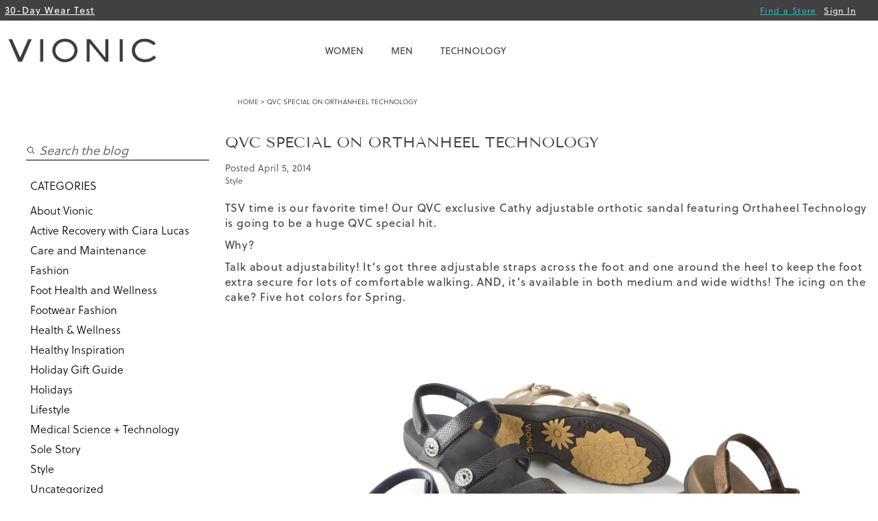

--- FILE ---
content_type: text/html; charset=UTF-8
request_url: https://www.vionicshoes.com/blog/qvc-special-on-orthaheel-technology/
body_size: 16541
content:

<!DOCTYPE html>
<html class="no-js" lang="en-US">
<head>
  <meta charset="UTF-8">
  <meta http-equiv="X-UA-Compatible" content="IE=edge">
  <meta name="viewport" content="width=device-width, initial-scale=1">
  <title>QVC Special on Orthanheel Technology - Healthy Footnotes</title>
  <meta name='robots' content='index, follow, max-image-preview:large, max-snippet:-1, max-video-preview:-1' />
	<style>img:is([sizes="auto" i], [sizes^="auto," i]) { contain-intrinsic-size: 3000px 1500px }</style>
	
	<!-- This site is optimized with the Yoast SEO Premium plugin v25.1 (Yoast SEO v25.1) - https://yoast.com/wordpress/plugins/seo/ -->
	<meta name="description" content="From how to wear the latest shoe trends to pain relief studies, learn why Vionic shoes can help feel comfortable &amp; stylish, no matter where you&#039;re going." />
	<link rel="canonical" href="https://www.vionicshoes.com/blog/qvc-special-on-orthaheel-technology/" />
	<meta property="og:locale" content="en_US" />
	<meta property="og:type" content="article" />
	<meta property="og:title" content="QVC Special on Orthanheel Technology" />
	<meta property="og:description" content="TSV time is our favorite time! Our QVC exclusive Cathy adjustable orthotic sandal featuring Orthaheel Technology is going to be a huge QVC special hit." />
	<meta property="og:url" content="https://www.vionicshoes.com/blog/qvc-special-on-orthaheel-technology/" />
	<meta property="og:site_name" content="Healthy Footnotes" />
	<meta property="article:published_time" content="2014-04-05T02:00:36+00:00" />
	<meta property="article:modified_time" content="2017-04-06T19:24:06+00:00" />
	<meta property="og:image" content="https://www.vionicshoes.com/blog/wp-content/uploads/2014/04/Cathy-TSV-Vionic-with-Orthaheel.jpg" />
	<meta name="author" content="Chris Laub" />
	<meta name="twitter:card" content="summary_large_image" />
	<meta name="twitter:creator" content="@vionicshoes" />
	<meta name="twitter:site" content="@vionicshoes" />
	<script type="application/ld+json" class="yoast-schema-graph">{"@context":"https://schema.org","@graph":[{"@type":"WebPage","@id":"https://www.vionicshoes.com/blog/qvc-special-on-orthaheel-technology/","url":"https://www.vionicshoes.com/blog/qvc-special-on-orthaheel-technology/","name":"QVC Special on Orthanheel Technology - Healthy Footnotes","isPartOf":{"@id":"https://www.vionicshoes.com/blog/#website"},"primaryImageOfPage":{"@id":"https://www.vionicshoes.com/blog/qvc-special-on-orthaheel-technology/#primaryimage"},"image":{"@id":"https://www.vionicshoes.com/blog/qvc-special-on-orthaheel-technology/#primaryimage"},"thumbnailUrl":"https://www.vionicshoes.com/blog/wp-content/uploads/2014/04/Cathy-TSV-Vionic-with-Orthaheel.jpg","datePublished":"2014-04-05T02:00:36+00:00","dateModified":"2017-04-06T19:24:06+00:00","author":{"@id":"https://www.vionicshoes.com/blog/#/schema/person/537008bb68f66a3d6a271dd61a249645"},"description":"From how to wear the latest shoe trends to pain relief studies, learn why Vionic shoes can help feel comfortable & stylish, no matter where you're going.","breadcrumb":{"@id":"https://www.vionicshoes.com/blog/qvc-special-on-orthaheel-technology/#breadcrumb"},"inLanguage":"en-US","potentialAction":[{"@type":"ReadAction","target":["https://www.vionicshoes.com/blog/qvc-special-on-orthaheel-technology/"]}]},{"@type":"ImageObject","inLanguage":"en-US","@id":"https://www.vionicshoes.com/blog/qvc-special-on-orthaheel-technology/#primaryimage","url":"https://www.vionicshoes.com/blog/wp-content/uploads/2014/04/Cathy-TSV-Vionic-with-Orthaheel.jpg","contentUrl":"https://www.vionicshoes.com/blog/wp-content/uploads/2014/04/Cathy-TSV-Vionic-with-Orthaheel.jpg"},{"@type":"BreadcrumbList","@id":"https://www.vionicshoes.com/blog/qvc-special-on-orthaheel-technology/#breadcrumb","itemListElement":[{"@type":"ListItem","position":1,"name":"Home","item":"https://www.vionicshoes.com/blog/"},{"@type":"ListItem","position":2,"name":"QVC Special on Orthanheel Technology"}]},{"@type":"WebSite","@id":"https://www.vionicshoes.com/blog/#website","url":"https://www.vionicshoes.com/blog/","name":"Healthy Footnotes","description":"Well Being with Every Step","potentialAction":[{"@type":"SearchAction","target":{"@type":"EntryPoint","urlTemplate":"https://www.vionicshoes.com/blog/?s={search_term_string}"},"query-input":{"@type":"PropertyValueSpecification","valueRequired":true,"valueName":"search_term_string"}}],"inLanguage":"en-US"},{"@type":"Person","@id":"https://www.vionicshoes.com/blog/#/schema/person/537008bb68f66a3d6a271dd61a249645","name":"Chris Laub","image":{"@type":"ImageObject","inLanguage":"en-US","@id":"https://www.vionicshoes.com/blog/#/schema/person/image/","url":"https://secure.gravatar.com/avatar/d40b747cf0edfa46f0a3ec55f2b045c8c1da02dce8d9cdcf671d342a17e8eb3b?s=96&d=mm&r=g","contentUrl":"https://secure.gravatar.com/avatar/d40b747cf0edfa46f0a3ec55f2b045c8c1da02dce8d9cdcf671d342a17e8eb3b?s=96&d=mm&r=g","caption":"Chris Laub"},"url":"https://www.vionicshoes.com/blog/author/claub/"}]}</script>
	<!-- / Yoast SEO Premium plugin. -->


<link rel='dns-prefetch' href='//stats.wp.com' />
<link rel="alternate" type="application/rss+xml" title="Healthy Footnotes &raquo; Feed" href="https://www.vionicshoes.com/blog/feed/" />
<link rel="alternate" type="application/rss+xml" title="Healthy Footnotes &raquo; Comments Feed" href="https://www.vionicshoes.com/blog/comments/feed/" />
<link rel="alternate" type="application/rss+xml" title="Healthy Footnotes &raquo; QVC Special on Orthanheel Technology Comments Feed" href="https://www.vionicshoes.com/blog/qvc-special-on-orthaheel-technology/feed/" />
<script type="75d654c5a7adaeb000ff401d-text/javascript">
/* <![CDATA[ */
window._wpemojiSettings = {"baseUrl":"https:\/\/s.w.org\/images\/core\/emoji\/16.0.1\/72x72\/","ext":".png","svgUrl":"https:\/\/s.w.org\/images\/core\/emoji\/16.0.1\/svg\/","svgExt":".svg","source":{"concatemoji":"https:\/\/blog.vionicshoes.com\/wp-includes\/js\/wp-emoji-release.min.js?ver=6.8.3"}};
/*! This file is auto-generated */
!function(s,n){var o,i,e;function c(e){try{var t={supportTests:e,timestamp:(new Date).valueOf()};sessionStorage.setItem(o,JSON.stringify(t))}catch(e){}}function p(e,t,n){e.clearRect(0,0,e.canvas.width,e.canvas.height),e.fillText(t,0,0);var t=new Uint32Array(e.getImageData(0,0,e.canvas.width,e.canvas.height).data),a=(e.clearRect(0,0,e.canvas.width,e.canvas.height),e.fillText(n,0,0),new Uint32Array(e.getImageData(0,0,e.canvas.width,e.canvas.height).data));return t.every(function(e,t){return e===a[t]})}function u(e,t){e.clearRect(0,0,e.canvas.width,e.canvas.height),e.fillText(t,0,0);for(var n=e.getImageData(16,16,1,1),a=0;a<n.data.length;a++)if(0!==n.data[a])return!1;return!0}function f(e,t,n,a){switch(t){case"flag":return n(e,"\ud83c\udff3\ufe0f\u200d\u26a7\ufe0f","\ud83c\udff3\ufe0f\u200b\u26a7\ufe0f")?!1:!n(e,"\ud83c\udde8\ud83c\uddf6","\ud83c\udde8\u200b\ud83c\uddf6")&&!n(e,"\ud83c\udff4\udb40\udc67\udb40\udc62\udb40\udc65\udb40\udc6e\udb40\udc67\udb40\udc7f","\ud83c\udff4\u200b\udb40\udc67\u200b\udb40\udc62\u200b\udb40\udc65\u200b\udb40\udc6e\u200b\udb40\udc67\u200b\udb40\udc7f");case"emoji":return!a(e,"\ud83e\udedf")}return!1}function g(e,t,n,a){var r="undefined"!=typeof WorkerGlobalScope&&self instanceof WorkerGlobalScope?new OffscreenCanvas(300,150):s.createElement("canvas"),o=r.getContext("2d",{willReadFrequently:!0}),i=(o.textBaseline="top",o.font="600 32px Arial",{});return e.forEach(function(e){i[e]=t(o,e,n,a)}),i}function t(e){var t=s.createElement("script");t.src=e,t.defer=!0,s.head.appendChild(t)}"undefined"!=typeof Promise&&(o="wpEmojiSettingsSupports",i=["flag","emoji"],n.supports={everything:!0,everythingExceptFlag:!0},e=new Promise(function(e){s.addEventListener("DOMContentLoaded",e,{once:!0})}),new Promise(function(t){var n=function(){try{var e=JSON.parse(sessionStorage.getItem(o));if("object"==typeof e&&"number"==typeof e.timestamp&&(new Date).valueOf()<e.timestamp+604800&&"object"==typeof e.supportTests)return e.supportTests}catch(e){}return null}();if(!n){if("undefined"!=typeof Worker&&"undefined"!=typeof OffscreenCanvas&&"undefined"!=typeof URL&&URL.createObjectURL&&"undefined"!=typeof Blob)try{var e="postMessage("+g.toString()+"("+[JSON.stringify(i),f.toString(),p.toString(),u.toString()].join(",")+"));",a=new Blob([e],{type:"text/javascript"}),r=new Worker(URL.createObjectURL(a),{name:"wpTestEmojiSupports"});return void(r.onmessage=function(e){c(n=e.data),r.terminate(),t(n)})}catch(e){}c(n=g(i,f,p,u))}t(n)}).then(function(e){for(var t in e)n.supports[t]=e[t],n.supports.everything=n.supports.everything&&n.supports[t],"flag"!==t&&(n.supports.everythingExceptFlag=n.supports.everythingExceptFlag&&n.supports[t]);n.supports.everythingExceptFlag=n.supports.everythingExceptFlag&&!n.supports.flag,n.DOMReady=!1,n.readyCallback=function(){n.DOMReady=!0}}).then(function(){return e}).then(function(){var e;n.supports.everything||(n.readyCallback(),(e=n.source||{}).concatemoji?t(e.concatemoji):e.wpemoji&&e.twemoji&&(t(e.twemoji),t(e.wpemoji)))}))}((window,document),window._wpemojiSettings);
/* ]]> */
</script>
<style id='wp-emoji-styles-inline-css' type='text/css'>

	img.wp-smiley, img.emoji {
		display: inline !important;
		border: none !important;
		box-shadow: none !important;
		height: 1em !important;
		width: 1em !important;
		margin: 0 0.07em !important;
		vertical-align: -0.1em !important;
		background: none !important;
		padding: 0 !important;
	}
</style>
<link rel='stylesheet' id='wp-block-library-css' href='https://blog.vionicshoes.com/wp-includes/css/dist/block-library/style.min.css?ver=6.8.3' type='text/css' media='all' />
<style id='classic-theme-styles-inline-css' type='text/css'>
/*! This file is auto-generated */
.wp-block-button__link{color:#fff;background-color:#32373c;border-radius:9999px;box-shadow:none;text-decoration:none;padding:calc(.667em + 2px) calc(1.333em + 2px);font-size:1.125em}.wp-block-file__button{background:#32373c;color:#fff;text-decoration:none}
</style>
<link rel='stylesheet' id='mediaelement-css' href='https://blog.vionicshoes.com/wp-includes/js/mediaelement/mediaelementplayer-legacy.min.css?ver=4.2.17' type='text/css' media='all' />
<link rel='stylesheet' id='wp-mediaelement-css' href='https://blog.vionicshoes.com/wp-includes/js/mediaelement/wp-mediaelement.min.css?ver=6.8.3' type='text/css' media='all' />
<style id='jetpack-sharing-buttons-style-inline-css' type='text/css'>
.jetpack-sharing-buttons__services-list{display:flex;flex-direction:row;flex-wrap:wrap;gap:0;list-style-type:none;margin:5px;padding:0}.jetpack-sharing-buttons__services-list.has-small-icon-size{font-size:12px}.jetpack-sharing-buttons__services-list.has-normal-icon-size{font-size:16px}.jetpack-sharing-buttons__services-list.has-large-icon-size{font-size:24px}.jetpack-sharing-buttons__services-list.has-huge-icon-size{font-size:36px}@media print{.jetpack-sharing-buttons__services-list{display:none!important}}.editor-styles-wrapper .wp-block-jetpack-sharing-buttons{gap:0;padding-inline-start:0}ul.jetpack-sharing-buttons__services-list.has-background{padding:1.25em 2.375em}
</style>
<style id='global-styles-inline-css' type='text/css'>
:root{--wp--preset--aspect-ratio--square: 1;--wp--preset--aspect-ratio--4-3: 4/3;--wp--preset--aspect-ratio--3-4: 3/4;--wp--preset--aspect-ratio--3-2: 3/2;--wp--preset--aspect-ratio--2-3: 2/3;--wp--preset--aspect-ratio--16-9: 16/9;--wp--preset--aspect-ratio--9-16: 9/16;--wp--preset--color--black: #000000;--wp--preset--color--cyan-bluish-gray: #abb8c3;--wp--preset--color--white: #ffffff;--wp--preset--color--pale-pink: #f78da7;--wp--preset--color--vivid-red: #cf2e2e;--wp--preset--color--luminous-vivid-orange: #ff6900;--wp--preset--color--luminous-vivid-amber: #fcb900;--wp--preset--color--light-green-cyan: #7bdcb5;--wp--preset--color--vivid-green-cyan: #00d084;--wp--preset--color--pale-cyan-blue: #8ed1fc;--wp--preset--color--vivid-cyan-blue: #0693e3;--wp--preset--color--vivid-purple: #9b51e0;--wp--preset--gradient--vivid-cyan-blue-to-vivid-purple: linear-gradient(135deg,rgba(6,147,227,1) 0%,rgb(155,81,224) 100%);--wp--preset--gradient--light-green-cyan-to-vivid-green-cyan: linear-gradient(135deg,rgb(122,220,180) 0%,rgb(0,208,130) 100%);--wp--preset--gradient--luminous-vivid-amber-to-luminous-vivid-orange: linear-gradient(135deg,rgba(252,185,0,1) 0%,rgba(255,105,0,1) 100%);--wp--preset--gradient--luminous-vivid-orange-to-vivid-red: linear-gradient(135deg,rgba(255,105,0,1) 0%,rgb(207,46,46) 100%);--wp--preset--gradient--very-light-gray-to-cyan-bluish-gray: linear-gradient(135deg,rgb(238,238,238) 0%,rgb(169,184,195) 100%);--wp--preset--gradient--cool-to-warm-spectrum: linear-gradient(135deg,rgb(74,234,220) 0%,rgb(151,120,209) 20%,rgb(207,42,186) 40%,rgb(238,44,130) 60%,rgb(251,105,98) 80%,rgb(254,248,76) 100%);--wp--preset--gradient--blush-light-purple: linear-gradient(135deg,rgb(255,206,236) 0%,rgb(152,150,240) 100%);--wp--preset--gradient--blush-bordeaux: linear-gradient(135deg,rgb(254,205,165) 0%,rgb(254,45,45) 50%,rgb(107,0,62) 100%);--wp--preset--gradient--luminous-dusk: linear-gradient(135deg,rgb(255,203,112) 0%,rgb(199,81,192) 50%,rgb(65,88,208) 100%);--wp--preset--gradient--pale-ocean: linear-gradient(135deg,rgb(255,245,203) 0%,rgb(182,227,212) 50%,rgb(51,167,181) 100%);--wp--preset--gradient--electric-grass: linear-gradient(135deg,rgb(202,248,128) 0%,rgb(113,206,126) 100%);--wp--preset--gradient--midnight: linear-gradient(135deg,rgb(2,3,129) 0%,rgb(40,116,252) 100%);--wp--preset--font-size--small: 13px;--wp--preset--font-size--medium: 20px;--wp--preset--font-size--large: 36px;--wp--preset--font-size--x-large: 42px;--wp--preset--spacing--20: 0.44rem;--wp--preset--spacing--30: 0.67rem;--wp--preset--spacing--40: 1rem;--wp--preset--spacing--50: 1.5rem;--wp--preset--spacing--60: 2.25rem;--wp--preset--spacing--70: 3.38rem;--wp--preset--spacing--80: 5.06rem;--wp--preset--shadow--natural: 6px 6px 9px rgba(0, 0, 0, 0.2);--wp--preset--shadow--deep: 12px 12px 50px rgba(0, 0, 0, 0.4);--wp--preset--shadow--sharp: 6px 6px 0px rgba(0, 0, 0, 0.2);--wp--preset--shadow--outlined: 6px 6px 0px -3px rgba(255, 255, 255, 1), 6px 6px rgba(0, 0, 0, 1);--wp--preset--shadow--crisp: 6px 6px 0px rgba(0, 0, 0, 1);}:where(.is-layout-flex){gap: 0.5em;}:where(.is-layout-grid){gap: 0.5em;}body .is-layout-flex{display: flex;}.is-layout-flex{flex-wrap: wrap;align-items: center;}.is-layout-flex > :is(*, div){margin: 0;}body .is-layout-grid{display: grid;}.is-layout-grid > :is(*, div){margin: 0;}:where(.wp-block-columns.is-layout-flex){gap: 2em;}:where(.wp-block-columns.is-layout-grid){gap: 2em;}:where(.wp-block-post-template.is-layout-flex){gap: 1.25em;}:where(.wp-block-post-template.is-layout-grid){gap: 1.25em;}.has-black-color{color: var(--wp--preset--color--black) !important;}.has-cyan-bluish-gray-color{color: var(--wp--preset--color--cyan-bluish-gray) !important;}.has-white-color{color: var(--wp--preset--color--white) !important;}.has-pale-pink-color{color: var(--wp--preset--color--pale-pink) !important;}.has-vivid-red-color{color: var(--wp--preset--color--vivid-red) !important;}.has-luminous-vivid-orange-color{color: var(--wp--preset--color--luminous-vivid-orange) !important;}.has-luminous-vivid-amber-color{color: var(--wp--preset--color--luminous-vivid-amber) !important;}.has-light-green-cyan-color{color: var(--wp--preset--color--light-green-cyan) !important;}.has-vivid-green-cyan-color{color: var(--wp--preset--color--vivid-green-cyan) !important;}.has-pale-cyan-blue-color{color: var(--wp--preset--color--pale-cyan-blue) !important;}.has-vivid-cyan-blue-color{color: var(--wp--preset--color--vivid-cyan-blue) !important;}.has-vivid-purple-color{color: var(--wp--preset--color--vivid-purple) !important;}.has-black-background-color{background-color: var(--wp--preset--color--black) !important;}.has-cyan-bluish-gray-background-color{background-color: var(--wp--preset--color--cyan-bluish-gray) !important;}.has-white-background-color{background-color: var(--wp--preset--color--white) !important;}.has-pale-pink-background-color{background-color: var(--wp--preset--color--pale-pink) !important;}.has-vivid-red-background-color{background-color: var(--wp--preset--color--vivid-red) !important;}.has-luminous-vivid-orange-background-color{background-color: var(--wp--preset--color--luminous-vivid-orange) !important;}.has-luminous-vivid-amber-background-color{background-color: var(--wp--preset--color--luminous-vivid-amber) !important;}.has-light-green-cyan-background-color{background-color: var(--wp--preset--color--light-green-cyan) !important;}.has-vivid-green-cyan-background-color{background-color: var(--wp--preset--color--vivid-green-cyan) !important;}.has-pale-cyan-blue-background-color{background-color: var(--wp--preset--color--pale-cyan-blue) !important;}.has-vivid-cyan-blue-background-color{background-color: var(--wp--preset--color--vivid-cyan-blue) !important;}.has-vivid-purple-background-color{background-color: var(--wp--preset--color--vivid-purple) !important;}.has-black-border-color{border-color: var(--wp--preset--color--black) !important;}.has-cyan-bluish-gray-border-color{border-color: var(--wp--preset--color--cyan-bluish-gray) !important;}.has-white-border-color{border-color: var(--wp--preset--color--white) !important;}.has-pale-pink-border-color{border-color: var(--wp--preset--color--pale-pink) !important;}.has-vivid-red-border-color{border-color: var(--wp--preset--color--vivid-red) !important;}.has-luminous-vivid-orange-border-color{border-color: var(--wp--preset--color--luminous-vivid-orange) !important;}.has-luminous-vivid-amber-border-color{border-color: var(--wp--preset--color--luminous-vivid-amber) !important;}.has-light-green-cyan-border-color{border-color: var(--wp--preset--color--light-green-cyan) !important;}.has-vivid-green-cyan-border-color{border-color: var(--wp--preset--color--vivid-green-cyan) !important;}.has-pale-cyan-blue-border-color{border-color: var(--wp--preset--color--pale-cyan-blue) !important;}.has-vivid-cyan-blue-border-color{border-color: var(--wp--preset--color--vivid-cyan-blue) !important;}.has-vivid-purple-border-color{border-color: var(--wp--preset--color--vivid-purple) !important;}.has-vivid-cyan-blue-to-vivid-purple-gradient-background{background: var(--wp--preset--gradient--vivid-cyan-blue-to-vivid-purple) !important;}.has-light-green-cyan-to-vivid-green-cyan-gradient-background{background: var(--wp--preset--gradient--light-green-cyan-to-vivid-green-cyan) !important;}.has-luminous-vivid-amber-to-luminous-vivid-orange-gradient-background{background: var(--wp--preset--gradient--luminous-vivid-amber-to-luminous-vivid-orange) !important;}.has-luminous-vivid-orange-to-vivid-red-gradient-background{background: var(--wp--preset--gradient--luminous-vivid-orange-to-vivid-red) !important;}.has-very-light-gray-to-cyan-bluish-gray-gradient-background{background: var(--wp--preset--gradient--very-light-gray-to-cyan-bluish-gray) !important;}.has-cool-to-warm-spectrum-gradient-background{background: var(--wp--preset--gradient--cool-to-warm-spectrum) !important;}.has-blush-light-purple-gradient-background{background: var(--wp--preset--gradient--blush-light-purple) !important;}.has-blush-bordeaux-gradient-background{background: var(--wp--preset--gradient--blush-bordeaux) !important;}.has-luminous-dusk-gradient-background{background: var(--wp--preset--gradient--luminous-dusk) !important;}.has-pale-ocean-gradient-background{background: var(--wp--preset--gradient--pale-ocean) !important;}.has-electric-grass-gradient-background{background: var(--wp--preset--gradient--electric-grass) !important;}.has-midnight-gradient-background{background: var(--wp--preset--gradient--midnight) !important;}.has-small-font-size{font-size: var(--wp--preset--font-size--small) !important;}.has-medium-font-size{font-size: var(--wp--preset--font-size--medium) !important;}.has-large-font-size{font-size: var(--wp--preset--font-size--large) !important;}.has-x-large-font-size{font-size: var(--wp--preset--font-size--x-large) !important;}
:where(.wp-block-post-template.is-layout-flex){gap: 1.25em;}:where(.wp-block-post-template.is-layout-grid){gap: 1.25em;}
:where(.wp-block-columns.is-layout-flex){gap: 2em;}:where(.wp-block-columns.is-layout-grid){gap: 2em;}
:root :where(.wp-block-pullquote){font-size: 1.5em;line-height: 1.6;}
</style>
<link rel='stylesheet' id='parent-style-css' href='https://blog.vionicshoes.com/wp-content/themes/dw-timeline/style.css?ver=6.8.3' type='text/css' media='all' />
<link rel='stylesheet' id='child-style-css' href='https://blog.vionicshoes.com/wp-content/themes/dw-timeline-child/style.css?d=20260201000407000000&#038;ver=1.4.0' type='text/css' media='all' />
<style id='akismet-widget-style-inline-css' type='text/css'>

			.a-stats {
				--akismet-color-mid-green: #357b49;
				--akismet-color-white: #fff;
				--akismet-color-light-grey: #f6f7f7;

				max-width: 350px;
				width: auto;
			}

			.a-stats * {
				all: unset;
				box-sizing: border-box;
			}

			.a-stats strong {
				font-weight: 600;
			}

			.a-stats a.a-stats__link,
			.a-stats a.a-stats__link:visited,
			.a-stats a.a-stats__link:active {
				background: var(--akismet-color-mid-green);
				border: none;
				box-shadow: none;
				border-radius: 8px;
				color: var(--akismet-color-white);
				cursor: pointer;
				display: block;
				font-family: -apple-system, BlinkMacSystemFont, 'Segoe UI', 'Roboto', 'Oxygen-Sans', 'Ubuntu', 'Cantarell', 'Helvetica Neue', sans-serif;
				font-weight: 500;
				padding: 12px;
				text-align: center;
				text-decoration: none;
				transition: all 0.2s ease;
			}

			/* Extra specificity to deal with TwentyTwentyOne focus style */
			.widget .a-stats a.a-stats__link:focus {
				background: var(--akismet-color-mid-green);
				color: var(--akismet-color-white);
				text-decoration: none;
			}

			.a-stats a.a-stats__link:hover {
				filter: brightness(110%);
				box-shadow: 0 4px 12px rgba(0, 0, 0, 0.06), 0 0 2px rgba(0, 0, 0, 0.16);
			}

			.a-stats .count {
				color: var(--akismet-color-white);
				display: block;
				font-size: 1.5em;
				line-height: 1.4;
				padding: 0 13px;
				white-space: nowrap;
			}
		
</style>
<link rel='stylesheet' id='dw_timeline_main-css' href='https://blog.vionicshoes.com/wp-content/themes/dw-timeline/assets/css/main.css' type='text/css' media='all' />
<link rel='stylesheet' id='dw_timeline_style-css' href='https://blog.vionicshoes.com/wp-content/themes/dw-timeline-child/style.css' type='text/css' media='all' />
<script type="75d654c5a7adaeb000ff401d-text/javascript" src="https://blog.vionicshoes.com/wp-content/themes/dw-timeline/assets/js/vendor/modernizr-2.7.0.min.js" id="modernizr-js"></script>
<script type="75d654c5a7adaeb000ff401d-text/javascript" src="https://blog.vionicshoes.com/wp-includes/js/jquery/jquery.min.js?ver=3.7.1" id="jquery-core-js"></script>
<script type="75d654c5a7adaeb000ff401d-text/javascript" src="https://blog.vionicshoes.com/wp-includes/js/jquery/jquery-migrate.min.js?ver=3.4.1" id="jquery-migrate-js"></script>
<script type="75d654c5a7adaeb000ff401d-text/javascript" src="https://blog.vionicshoes.com/wp-content/themes/dw-timeline/assets/js/vendor/nivo-lightbox.min.js" id="nivo_lightbox-js"></script>
<link rel="https://api.w.org/" href="https://www.vionicshoes.com/blog/wp-json/" /><link rel="alternate" title="JSON" type="application/json" href="https://www.vionicshoes.com/blog/wp-json/wp/v2/posts/1315" /><link rel="EditURI" type="application/rsd+xml" title="RSD" href="https://blog.vionicshoes.com/xmlrpc.php?rsd" />
<meta name="generator" content="WordPress 6.8.3" />
<link rel='shortlink' href='https://www.vionicshoes.com/blog/?p=1315' />
<link rel="alternate" title="oEmbed (JSON)" type="application/json+oembed" href="https://www.vionicshoes.com/blog/wp-json/oembed/1.0/embed?url=https%3A%2F%2Fwww.vionicshoes.com%2Fblog%2Fqvc-special-on-orthaheel-technology%2F" />
<link rel="alternate" title="oEmbed (XML)" type="text/xml+oembed" href="https://www.vionicshoes.com/blog/wp-json/oembed/1.0/embed?url=https%3A%2F%2Fwww.vionicshoes.com%2Fblog%2Fqvc-special-on-orthaheel-technology%2F&#038;format=xml" />
	<style>img#wpstats{display:none}</style>
		    <style>
    
        
    
          .banner hgroup:after {
        background: none;
      }   
    
    </style>    
    <link rel="amphtml" href="https://www.vionicshoes.com/blog/qvc-special-on-orthaheel-technology/amp/">		<style type="text/css" id="wp-custom-css">
			.post .entry-content a {
    padding-left: 0px;
}

* { box-sizing: border-box; }

footer .footer-navigation, footer .footer-navigation * {
	box-sizing: content-box;
}
		</style>
		<link rel="stylesheet" type="text/css" href="https://cloud.typography.com/6731252/685822/css/fonts.css" />
<link rel="stylesheet" type="text/css" href="https://www.vionicshoes.com/skin/frontend/enterprise/vionic/css/MyFontsWebfontsKit.css">
<link rel="icon" href="https://www.vionicshoes.com/blog/favicon.png" type="image/x-icon" />
<link rel="shortcut icon" href="https://www.vionicshoes.com/blog/favicon.png" type="image/x-icon" />
<!--<script>
  (function(i,s,o,g,r,a,m){i['GoogleAnalyticsObject']=r;i[r]=i[r]||function(){
  (i[r].q=i[r].q||[]).push(arguments)},i[r].l=1*new Date();a=s.createElement(o),
  m=s.getElementsByTagName(o)[0];a.async=1;a.src=g;m.parentNode.insertBefore(a,m)
  })(window,document,'script','https://www.google-analytics.com/analytics.js','ga');

  ga('create', 'UA-7527834-10', 'auto');
  ga('send', 'pageview');
</script>-->
<!-- Google Tag Manager -->
<script type="75d654c5a7adaeb000ff401d-text/javascript">(function(w,d,s,l,i){w[l]=w[l]||[];w[l].push({'gtm.start':
new Date().getTime(),event:'gtm.js'});var f=d.getElementsByTagName(s)[0],
j=d.createElement(s),dl=l!='dataLayer'?'&l='+l:'';j.async=true;j.src=
'https://www.googletagmanager.com/gtm.js?id='+i+dl;f.parentNode.insertBefore(j,f);
})(window,document,'script','dataLayer','GTM-W7Q72C2');</script>
<!-- End Google Tag Manager -->
</head>
<body class="wp-singular post-template-default single single-post postid-1315 single-format-standard wp-theme-dw-timeline wp-child-theme-dw-timeline-child">
    <?php?>
<!-- Google Tag Manager (noscript) -->
<noscript><iframe src="https://www.googletagmanager.com/ns.html?id=GTM-W7Q72C2"
height="0" width="0" style="display:none;visibility:hidden"></iframe></noscript>
<!-- End Google Tag Manager (noscript) -->
<!-- 2023 font brands -->

<!-- google fonts  -->
<link rel="stylesheet" href=https://use.typekit.net/opq7vzs.css>
<!-- adobe fonts -->
<style type="text/css">@font-face {font-family:Tenor Sans;font-style:normal;font-weight:400;src:url(/cf-fonts/s/tenor-sans/5.0.18/latin-ext/400/normal.woff2);unicode-range:U+0100-02AF,U+0304,U+0308,U+0329,U+1E00-1E9F,U+1EF2-1EFF,U+2020,U+20A0-20AB,U+20AD-20CF,U+2113,U+2C60-2C7F,U+A720-A7FF;font-display:swap;}@font-face {font-family:Tenor Sans;font-style:normal;font-weight:400;src:url(/cf-fonts/s/tenor-sans/5.0.18/cyrillic/400/normal.woff2);unicode-range:U+0301,U+0400-045F,U+0490-0491,U+04B0-04B1,U+2116;font-display:swap;}@font-face {font-family:Tenor Sans;font-style:normal;font-weight:400;src:url(/cf-fonts/s/tenor-sans/5.0.18/latin/400/normal.woff2);unicode-range:U+0000-00FF,U+0131,U+0152-0153,U+02BB-02BC,U+02C6,U+02DA,U+02DC,U+0304,U+0308,U+0329,U+2000-206F,U+2074,U+20AC,U+2122,U+2191,U+2193,U+2212,U+2215,U+FEFF,U+FFFD;font-display:swap;}</style>

<!-- end font brands -->
<!-- MOBILE HEADER FROM VIONICSHOES.COM -->
<header id="header" class="page-header">
	<div class="page-header-container">
		<a class="logo" href="/">
				<img src="https://blog.vionicshoes.com/wp-content/themes/dw-timeline-child/images/logo.png" alt="Vionic® Walk. Move. Live.™" class="large">
				<img src="https://blog.vionicshoes.com/wp-content/themes/dw-timeline-child/images/logo.png" alt="Vionic® Walk. Move. Live.™" class="small">
		</a>

		<!-- Skip Links -->
		
		<div class="skip-links">
			<a class="skip-link skip-nav">
					<span class="icon"></span>
					<span class="label">Menu</span>
			</a>

			<a class="skip-link skip-search">
					<span class="icon"></span>
					<span class="label">Search</span>
			</a>

			<div class="account-cart-wrapper">
				<a href="https://www.vionicshoes.com/customer/account/" class="skip-link skip-account">
						<span class="icon"></span>
						<span class="label">Account</span>
				</a>
			</div>
		</div>


		</div>

	<!-- Navigation -->
	<div id="header-nav" class="skip-content skip-nav-link">
						
		<nav id="nav">
			<ol class="nav-primary">          
				<li class="level0 nav-1 first parent">
					<a href="https://www.vionicshoes.com/womens-shoes" class="level0 has-children" onclick="if (!window.__cfRLUnblockHandlers) return false; _gaq.push(['_trackEvent', 'MobNavWomen_MainLink', 'click', 'all_shoes_cat', 1, false]);" data-cf-modified-75d654c5a7adaeb000ff401d-="">Women</a>
					<ul class="level0">
						<li class="level1 view-all">
							<a class="level1" href="/women.html" onclick="if (!window.__cfRLUnblockHandlers) return false; _gaq.push(['_trackEvent', 'MobNavWomen_SubLink', 'click', 'all_shoes_cat', 1, false]);" data-cf-modified-75d654c5a7adaeb000ff401d-="">View All Women</a>
						</li>
							<li class="level1 nav-1-1 first">
								<a href="/women/sandals.html" onclick="if (!window.__cfRLUnblockHandlers) return false; _gaq.push(['_trackEvent', 'MobNavWomen', 'click', 'sandals_cat', 1, false]);" data-cf-modified-75d654c5a7adaeb000ff401d-="">Sandals</a>
							</li>
							<li class="level1 nav-1-2">
								<a href="/women/wedges.html" class="level1 " onclick="if (!window.__cfRLUnblockHandlers) return false; _gaq.push(['_trackEvent', 'MobNavWomen', 'click', 'heels_cat', 1, false]);" data-cf-modified-75d654c5a7adaeb000ff401d-="">Heels &amp; Wedges</a>
							</li>
							<li class="level1 nav-1-3">
								<a href="/women/flats.html" class="level1 " onclick="if (!window.__cfRLUnblockHandlers) return false; _gaq.push(['_trackEvent', 'MobNavWomen', 'click', 'flats_cat', 1, false]);" data-cf-modified-75d654c5a7adaeb000ff401d-="">Flats &amp; Loafers</a>
							</li>
							<li class="level1 nav-1-4">
								<a href="/women/boots.html" class="level1 " onclick="if (!window.__cfRLUnblockHandlers) return false; _gaq.push(['_trackEvent', 'MobNavWomen', 'click', 'boots_cat', 1, false]);" data-cf-modified-75d654c5a7adaeb000ff401d-="">Boots &amp; Booties</a>
							</li>
							<li class="level1 nav-1-5">
								<a href="/women/active-and-sneakers.html" class="level1 " onclick="if (!window.__cfRLUnblockHandlers) return false; _gaq.push(['_trackEvent', 'MobNavWomen', 'click', 'active_cat', 1, false]);" data-cf-modified-75d654c5a7adaeb000ff401d-="">Active &amp; Sneakers</a>
							</li>
							<li class="level1 nav-1-6">
								<a href="/women/slippers.html" class="level1 " onclick="if (!window.__cfRLUnblockHandlers) return false; _gaq.push(['_trackEvent', 'MobNavWomen', 'click', 'slippers_cat', 1, false]);" data-cf-modified-75d654c5a7adaeb000ff401d-="">Slippers</a>
							</li>
							<li class="level1 nav-1-7">
								<a href="/new-arrivals" class="level1 " onclick="if (!window.__cfRLUnblockHandlers) return false; _gaq.push(['_trackEvent', 'MobNavWomen', 'click', 'new_arrivals_LP', 1, false]);" data-cf-modified-75d654c5a7adaeb000ff401d-="">New Arrivals</a>
							</li>
							<li class="level1 nav-1-8">
								<a href="/tide-collection" class="level1 " onclick="if (!window.__cfRLUnblockHandlers) return false; _gaq.push(['_trackEvent', 'MobNavWomen', 'click', 'tide_collection', 1, false]);" data-cf-modified-75d654c5a7adaeb000ff401d-="">Tide Collection</a>
							</li>
							<li class="level1 nav-1-9">
								<a href="/beach" class="level1 " onclick="if (!window.__cfRLUnblockHandlers) return false; _gaq.push(['_trackEvent', 'MobNavWomen', 'click', 'beach_collection', 1, false]);" data-cf-modified-75d654c5a7adaeb000ff401d-="">Beach Collection</a>
							</li>
							<li class="level1 nav-1-10">
								<a href="/women/wear-to-work.html" class="level1 " onclick="if (!window.__cfRLUnblockHandlers) return false; _gaq.push(['_trackEvent', 'MobNavWomen', 'click', 'wear_to_work', 1, false]);" data-cf-modified-75d654c5a7adaeb000ff401d-="">Wear to Work</a>
							</li>
							<li class="level1 nav-1-11">
								<a href="/women/wide-widths.html" class="level1 " onclick="if (!window.__cfRLUnblockHandlers) return false; _gaq.push(['_trackEvent', 'MobNavWomen', 'click', 'wide_widths', 1, false]);" data-cf-modified-75d654c5a7adaeb000ff401d-="">Wide Widths</a>
							</li>
							<li class="level1 nav-1-12">
								<a href="/women/weather-resistant.html" class="level1 " onclick="if (!window.__cfRLUnblockHandlers) return false; _gaq.push(['_trackEvent', 'MobNavWomen', 'click', 'weather_resistant', 1, false]);" data-cf-modified-75d654c5a7adaeb000ff401d-="">Weather Resistant</a>
							</li>
							<li class="level1 nav-1-13">
								<a href="/women/top-rated.html" class="level1 " onclick="if (!window.__cfRLUnblockHandlers) return false; _gaq.push(['_trackEvent', 'MobNavWomen', 'click', 'top_rated', 1, false]);" data-cf-modified-75d654c5a7adaeb000ff401d-="">Top Rated</a>
							</li>
							<li class="level1 nav-1-14">
								<a href="/women/animal-print.html" class="level1 " onclick="if (!window.__cfRLUnblockHandlers) return false; _gaq.push(['_trackEvent', 'MobNavWomen', 'click', 'animal_print', 1, false]);" data-cf-modified-75d654c5a7adaeb000ff401d-="">Animal Print</a>
								/li>
							<li class="level1 nav-1-15 Last">
								<a href="/women-sale.html" class="level1 " onclick="if (!window.__cfRLUnblockHandlers) return false; _gaq.push(['_trackEvent', 'MobNavWomen', 'click', 'women_sale', 1, false]);" data-cf-modified-75d654c5a7adaeb000ff401d-="">Women's Sale</a>
							</li>         
						</ul>
					</li>
			
				<li class="level0 nav-3 parent">
					<a href="https://www.vionicshoes.com/men.html" class="level0 has-children" onclick="if (!window.__cfRLUnblockHandlers) return false; _gaq.push(['_trackEvent', 'MobNavMen_MainLink', 'click', 'all_shoes_cat', 1, false]);" data-cf-modified-75d654c5a7adaeb000ff401d-="">Men</a>
					<ul class="level0">
						<li class="level1 view-all">
							<a class="level1" href="/men.html" onclick="if (!window.__cfRLUnblockHandlers) return false; _gaq.push(['_trackEvent', 'MobNavMen_SubLink', 'click', 'all_shoes_cat', 1, false]);" data-cf-modified-75d654c5a7adaeb000ff401d-="">View All Men</a>
						</li>
						<li class="level1 nav-3-1">
							<a href="/men/active-and-sneakers.html" class="level1 " onclick="if (!window.__cfRLUnblockHandlers) return false; _gaq.push(['_trackEvent', 'MobNavMen', 'click', 'active_cat', 1, false]);" data-cf-modified-75d654c5a7adaeb000ff401d-="">Active &amp; Sneakers</a>
						</li>
						<li class="level1 nav-3-2">
							<a href="/men/casual.html" class="level1 " onclick="if (!window.__cfRLUnblockHandlers) return false; _gaq.push(['_trackEvent', 'MobNavMen', 'click', 'casual_cat', 1, false]);" data-cf-modified-75d654c5a7adaeb000ff401d-="">Casual</a>
						</li>
						<li class="level1 nav-3-4">
							<a href="/men/sandals.html" class="level1 " onclick="if (!window.__cfRLUnblockHandlers) return false; _gaq.push(['_trackEvent', 'MobNavMen', 'click', 'sandals_cat', 1, false]);" data-cf-modified-75d654c5a7adaeb000ff401d-="">Sandals</a>
						</li>
						<li class="level1 nav-3-7">
							<a href="/men/new-arrivals.html" class="level1 " onclick="if (!window.__cfRLUnblockHandlers) return false; _gaq.push(['_trackEvent', 'MobNavMen', 'click', 'new_arrivals_LP', 1, false]);" data-cf-modified-75d654c5a7adaeb000ff401d-="">New Arrivals</a>
						</li>
						<li class="level1 nav-3-10">
							<a href="/men/top-rated.html" class="level1 " onclick="if (!window.__cfRLUnblockHandlers) return false; _gaq.push(['_trackEvent', 'MobNavMen', 'click', 'top_rated', 1, false]);" data-cf-modified-75d654c5a7adaeb000ff401d-="">Top Rated</a>
						</li> 
						<li class="level1 nav-3-11 last">
							<a href="/men-sale.html" class="level1 " onclick="if (!window.__cfRLUnblockHandlers) return false; _gaq.push(['_trackEvent', 'MobNavMen', 'click', 'men_sale', 1, false]);" data-cf-modified-75d654c5a7adaeb000ff401d-="">Men's Sale</a>
						</li>     
					</ul>
				</li>
				<li class="level0 nav-5">
					<a href="/orthotics.html" class="level0 " onclick="if (!window.__cfRLUnblockHandlers) return false; _gaq.push(['_trackEvent', 'MobNav', 'click', 'orthotics', 1, false]);" data-cf-modified-75d654c5a7adaeb000ff401d-="">Orthotics</a>
				</li>
				<li class="level0 nav-6">
					<a href="/gift-cards.html" class="level0 " onclick="if (!window.__cfRLUnblockHandlers) return false; _gaq.push(['_trackEvent', 'MobNav', 'click', 'gift_cards', 1, false]);" data-cf-modified-75d654c5a7adaeb000ff401d-="">Gift Cards</a>
				</li>
				<li class="level0 nav-7">
					<a href="https://www.vionicshoes.com/supportive-technology" class="level0 " onclick="if (!window.__cfRLUnblockHandlers) return false; _gaq.push(['_trackEvent', 'MobNav', 'click', 'supportive_tech', 1, false]);" data-cf-modified-75d654c5a7adaeb000ff401d-="">Supportive Technology</a>
				</li>
				<li class="level0 nav-8">
					<a href="/natural-alignment" class="level0 " onclick="if (!window.__cfRLUnblockHandlers) return false; _gaq.push(['_trackEvent', 'MobNav', 'click', 'natural_alignment', 1, false]);" data-cf-modified-75d654c5a7adaeb000ff401d-="">Natural Alignment</a>
				</li>
				<li class="level0 nav-9">
					<a href="/elevated-technology" class="level0 " onclick="if (!window.__cfRLUnblockHandlers) return false; _gaq.push(['_trackEvent', 'MobNav', 'click', 'elevated_tech', 1, false]);" data-cf-modified-75d654c5a7adaeb000ff401d-="">Elevated Technology</a>
				</li>
				<li class="level0 nav-10">
					<a href="/sandals" class="level0 " onclick="if (!window.__cfRLUnblockHandlers) return false; _gaq.push(['_trackEvent', 'MobNav', 'click', 'comfortable_sandals', 1, false]);" data-cf-modified-75d654c5a7adaeb000ff401d-="">Comfortable Sandals</a>
				</li>
				<li class="level0 nav-11">
					<a href="/slippers" class="level0 " onclick="if (!window.__cfRLUnblockHandlers) return false; _gaq.push(['_trackEvent', 'MobNav', 'click', 'orthotic_slippers', 1, false]);" data-cf-modified-75d654c5a7adaeb000ff401d-="">Orthotic Slippers</a>
				</li>
			</ol>
		</nav>
	</div>

	<!-- Search -->
	<div id="header-search" class="skip-content skip-link skip-search-link" >
		<form role="search" method="get" id="searchform" class="searchform" action="https://www.blog.vionicshoes.com/">
				<div>
					
					<input type="text" value="" name="s" class="search-mob-input" placeholder="Search the blog">
					<input type="submit" value="" class="search-mob-icon">
				</div>
			</form>

		<!-- <form id="search_mini_form" action="https://www.vionicshoes.com/catalogsearch/result/" method="get">
			<div class="input-box">
				<label for="search">Search:</label>
				<input id="search" type="search" name="q" value="" class="input-text required-entry" maxlength="128" placeholder="Search entire store here..." autocomplete="off">
				<button type="submit" title="Search" class="button search-button">
					<span><span>Search</span></span>
				</button>
			</div>
			<div id="search_autocomplete" class="search-autocomplete" style="display: none;"></div>
		</form> -->
	</div>
		<!-- Account -->
		<!-- <div id="header-account" class="skip-content">
			<div class="links">
				<ul>
						<li class="first"><a href="https://www.vionicshoes.com/customer/account/" title="My Account">My Account</a></li>
						<li><a href="https://www.vionicshoes.com/checkout/cart/" title="My Cart" class="top-link-cart">My Cart</a></li>
						<li><a href="https://www.vionicshoes.com/checkout/" title="Checkout" class="top-link-checkout">Checkout</a></li>
						<li><a href="https://www.vionicshoes.com/customer/account/create/" title="Register">Register</a></li>
						<li class=" last"><a href="https://www.vionicshoes.com/customer/account/login/" title="Log In">Log In</a></li>
				</ul>
			</div>
		</div> -->
	<!-- </div> -->
</header>
<!-- END MOBILE HEADER -->

<div class="top-header-container top-header">
	<div class="container">
		<div class="row top-nav">
			<div class="top-header-message">
				<a href="https://www.vionicshoes.com/30-day-guarantee">30-Day Wear Test</a>
			</div>
			<div class="inner-top-header  not-unicorn-snot-search  ">
				<ul class="sf-menu">
					<li class="customer-nav-first">
						<a class="aqua top-customer-title" href="https://www.vionicshoes.com/store-locator">Find a Store</a>
						<a class="white top-customer-title" href="https://www.vionicshoes.com/customer/account/login/">Sign In</a>
					</li>
					<!-- li class="customer-nav">
						<span class="top-customer-title"><img src="https://blog.vionicshoes.com/wp-content/themes/dw-timeline-child/images/account_icon_02.png" alt="My Account" id="nav-icon"></span>
						<div class="sf-mega customer">
							< div class="sf-mega-section-container customer">
								<ul>
									<li><a href="https://www.vionicshoes.com/sales/order/history">My Orders</a></li>
									<li><a href="https://www.vionicshoes.com/customer/account">Account Details</a></li>
								</ul>
							</div>
						</div>
					</li> 
					<li class="customer-nav last">
						<img class="top-customer-title" src="https://blog.vionicshoes.com/wp-content/themes/dw-timeline-child/images/question_icon_02.png" alt="Have a Question?" id="nav-icon">
					<div class="sf-mega customer">
						<div class="sf-mega-section-container customer">
							<ul>
								<li><a href="https://www.vionicshoes.com/shipping">Shipping</a></li>
								<li><a href="https://www.vionicshoes.com/sales/guest/form/">Track an Order</a></li>
								<li><a href="https://www.vionicshoes.com/returns-and-exchanges">Returns &amp; Exchanges</a></li>
								<li><a href="https://www.vionicshoes.com/store-locator">Find a Store</a></li>
								<li><a href="https://www.vionicshoes.com/gift-cards.html">Gift Cards</a></li>
								<li><a href="https://www.vionicshoes.com/30-day-guarantee">30-Day Guarantee</a></li>
								<li><a href="https://www.vionicshoes.com/contact-us">Contact Us</a></li>
							</ul>
						</div>
					</div>
				</li -->
			</ul>
		</div>
	</div>
</div>
</div>
<div class="header-container">
	<div class="container">  
		<div class="branding">
			<a href="/" title="Vionic"><img src="https://blog.vionicshoes.com/wp-content/themes/dw-timeline-child/images/logo.png" alt="Vionic" id="logo"></a>
		</div>
		<div class="nav-wrap">
			<ul class="nav-menu">
				<li class="nav-item">
					<a href="https://www.vionicshoes.com/womens-shoes" onclick="if (!window.__cfRLUnblockHandlers) return false; _gaq.push(['_trackEvent', 'TopNavWomen_MainLink', 'click', 'WomensShoesLP', 1, false]);" class="sf-with-ul" data-cf-modified-75d654c5a7adaeb000ff401d-="">Women</a>
				</li>
				<li class="nav-item">
					<a href="https://www.vionicshoes.com/mens-shoes" onclick="if (!window.__cfRLUnblockHandlers) return false; _gaq.push(['_trackEvent', 'TopNavMen_MainLink', 'click', 'MensShoesLP', 1, false]);" class="sf-with-ul" data-cf-modified-75d654c5a7adaeb000ff401d-="">Men</a>
				</li>
				<li class="nav-item">
					<a href="https://www.vionicshoes.com/supportive-technology" onclick="if (!window.__cfRLUnblockHandlers) return false; _gaq.push(['_trackEvent', 'TopNavTech_MainLink', 'click', 'supportive_tech', 1, false]);" class="sf-with-ul" data-cf-modified-75d654c5a7adaeb000ff401d-="">Technology</a>
				</li>
			</ul>
		</div>
	</div>
</div>
<!-- div class="line"></div -->
</header>
<div class="container">
	<div class="row">
		<div class="col-sm-3"></div>
		<div class="col-sm-9 main breadcrumb"><ul id='crumbs'><li><a href='https://www.vionicshoes.com/blog'>Home</a></li> &gt; </li>QVC Special on Orthanheel Technology</div>
	</div>
</div>
  <div class="wrap container" role="document">
    <div class="content row">
      <aside id="sidebar" class="col-sm-3">
      
      <nav class="nav-main" role="navigation">
        
                
  <!-- <div id="primary-sidebar" class="primary-sidebar widget-area" role="complementary"> -->
    <ul id="menu-sidebar-2" class="nav navbar-nav nav-sidebar"><li class="has-submenu menu-categories"><form role="search" method="get" id="searchform" class="searchform" action="https://www.vionicshoes.com/blog/">
				<div>
					<label class="screen-reader-text" for="s">Search for:</label>
					<input type="text" value="" name="s" id="s" />
					<input type="submit" id="searchsubmit" value="Search" />
				</div>
			</form></li></ul><ul id="menu-sidebar-2" class="nav navbar-nav nav-sidebar"><li class="has-submenu menu-categories"><a href="#">Categories<span class="glyphicon glyphicon-chevron-down"></span></a>
			<ul>
					<li class="cat-item cat-item-406"><a href="https://www.vionicshoes.com/blog/category/about-vionic/">About Vionic</a>
</li>
	<li class="cat-item cat-item-2714"><a href="https://www.vionicshoes.com/blog/category/active-recovery-with-ciara-lucas/">Active Recovery with Ciara Lucas</a>
</li>
	<li class="cat-item cat-item-2725"><a href="https://www.vionicshoes.com/blog/category/care-maintenance/">Care and Maintenance</a>
</li>
	<li class="cat-item cat-item-2621"><a href="https://www.vionicshoes.com/blog/category/fashion/">Fashion</a>
</li>
	<li class="cat-item cat-item-2722"><a href="https://www.vionicshoes.com/blog/category/foot-health-wellness/">Foot Health and Wellness</a>
</li>
	<li class="cat-item cat-item-2721"><a href="https://www.vionicshoes.com/blog/category/footwear-fashion/">Footwear Fashion</a>
</li>
	<li class="cat-item cat-item-2607"><a href="https://www.vionicshoes.com/blog/category/health-wellness/">Health &amp; Wellness</a>
</li>
	<li class="cat-item cat-item-259"><a href="https://www.vionicshoes.com/blog/category/healthy-inspiration/">Healthy Inspiration</a>
</li>
	<li class="cat-item cat-item-2594"><a href="https://www.vionicshoes.com/blog/category/holiday-gift-guide/">Holiday Gift Guide</a>
</li>
	<li class="cat-item cat-item-2644"><a href="https://www.vionicshoes.com/blog/category/holidays/">Holidays</a>
</li>
	<li class="cat-item cat-item-2723"><a href="https://www.vionicshoes.com/blog/category/lifestyle/">Lifestyle</a>
</li>
	<li class="cat-item cat-item-314"><a href="https://www.vionicshoes.com/blog/category/medical-science-technology/">Medical Science + Technology</a>
</li>
	<li class="cat-item cat-item-407"><a href="https://www.vionicshoes.com/blog/category/sole-story/">Sole Story</a>
</li>
	<li class="cat-item cat-item-284"><a href="https://www.vionicshoes.com/blog/category/style/">Style</a>
</li>
	<li class="cat-item cat-item-1"><a href="https://www.vionicshoes.com/blog/category/uncategorized/">Uncategorized</a>
</li>
	<li class="cat-item cat-item-2591"><a href="https://www.vionicshoes.com/blog/category/unstoppable-stories/">Unstoppable Stories</a>
</li>
	<li class="cat-item cat-item-2716"><a href="https://www.vionicshoes.com/blog/category/vionic-cares/">Vionic Cares</a>
</li>
	<li class="cat-item cat-item-302"><a href="https://www.vionicshoes.com/blog/category/vionic-supports/">Vionic Supports</a>
</li>
	<li class="cat-item cat-item-4"><a href="https://www.vionicshoes.com/blog/category/walking-walkabout/">Walking + Walkabout</a>
</li>
			</ul>

			</li></ul><ul id="menu-sidebar-2" class="nav navbar-nav nav-sidebar"><li class="has-submenu menu-categories"><a href="#">Archives<span class="glyphicon glyphicon-chevron-down"></span></a>
			<ul>
					<li><a href='https://www.vionicshoes.com/blog/2026/01/'>January 2026</a></li>
	<li><a href='https://www.vionicshoes.com/blog/2025/12/'>December 2025</a></li>
	<li><a href='https://www.vionicshoes.com/blog/2025/11/'>November 2025</a></li>
	<li><a href='https://www.vionicshoes.com/blog/2025/10/'>October 2025</a></li>
	<li><a href='https://www.vionicshoes.com/blog/2025/09/'>September 2025</a></li>
	<li><a href='https://www.vionicshoes.com/blog/2025/08/'>August 2025</a></li>
			</ul>

			</li></ul>  <!-- </div> -->


      </nav>

      </aside>
      <main class="main col-sm-9" role="main">
          <article class="post-1315 post type-post status-publish format-standard hentry category-style tag-adjustable-sandals tag-cathy-orthaheel-sandal tag-orthaheel-technology tag-qvc-tsv tag-sandals-with-arch-support tag-shoes-for-plantar-fasciitis tag-vionic-shoes dwtl normal">
    <header>
      <h1 class="entry-title">QVC Special on Orthanheel Technology</h1>
      <div class="entry-meta">
	<div class="entry-date">
		Posted <a href="https://www.vionicshoes.com/blog/qvc-special-on-orthaheel-technology/"><time class="published" datetime="2014-04-05T02:00:36-07:00">April 5, 2014</time></a>
	</div>
	<!-- <span class="sep">&bull;</span> -->
	<div class="cat-links">
	 
	<a href="https://www.vionicshoes.com/blog/category/style/" rel="category tag">Style</a></div>
	<div class="meta-tags">
						
	</div>
	</div>
    </header>
    <div class="entry-content">
      <p>TSV time is our favorite time! Our <a title="Orthaheel QVC TSV" href="http://www.qvc.com/qvc.product.A252649.html?&amp;cm_ven=EDIT&amp;cm_cat=VENDOR&amp;cm_pla=ORTHAHEEL_EMAIL&amp;cm_ite=TSV_A252649" target="_blank">QVC exclusive Cathy</a> adjustable orthotic sandal featuring <a title="Vionic with Orthaheel Technology" href="https://www.vionicshoes.com/breakthrough-orthaheel-technology" target="_blank">Orthaheel Technology</a> is going to be a huge QVC special hit.</p>
<p>Why?</p>
<p>Talk about <a title="adjustable Orthaheel sandals" href="https://www.vionicshoes.com/women.html?style=441" target="_blank">adjustability</a>! It&#8217;s got three adjustable straps across the foot and one around the heel to keep the foot extra secure for lots of comfortable walking. AND, it&#8217;s available in both medium and wide widths! The icing on the cake? Five hot colors for Spring.</p>
<p><a href="https://www.vionicshoes.com/blog/wp-content/uploads/2014/04/Cathy-TSV-Vionic-with-Orthaheel.jpg"><img fetchpriority="high" decoding="async" class="aligncenter wp-image-1316 size-full" src="https://www.vionicshoes.com/blog/wp-content/uploads/2014/04/Cathy-TSV-Vionic-with-Orthaheel.jpg" alt="Get the adorable and adjustable Cathy orthotic sandal, exclusive on QVC" width="2000" height="1444" srcset="https://blog.vionicshoes.com/wp-content/uploads/2014/04/Cathy-TSV-Vionic-with-Orthaheel.jpg 2000w, https://blog.vionicshoes.com/wp-content/uploads/2014/04/Cathy-TSV-Vionic-with-Orthaheel-300x216.jpg 300w, https://blog.vionicshoes.com/wp-content/uploads/2014/04/Cathy-TSV-Vionic-with-Orthaheel-1024x739.jpg 1024w" sizes="(max-width: 2000px) 100vw, 2000px" /></a></p>
<p>&nbsp;</p>
<p>It&#8217;s happening now! Tune in and order ASAP, because these QVC TSV shoes tend to move quick!</p>
            <div style="float: left;">
        <a href="https://www.vionicshoes.com/blog/vionicwalkabout-in-china/" rel="prev">&lt; Go to Previous</a>      </div>
      <div style="float: right;">
        <a href="https://www.vionicshoes.com/blog/guys-the-mens-collection-has-arrived/" rel="next">Go to Next &gt;</a>      </div>
    </div>
    <footer>
              <div class="entry-tags">
          <span class="tags-title">Tags: </span>
          <span class="tags-links">
          <a href="https://www.vionicshoes.com/blog/tag/adjustable-sandals/" rel="tag">adjustable sandals</a>, <a href="https://www.vionicshoes.com/blog/tag/cathy-orthaheel-sandal/" rel="tag">Cathy Orthaheel Sandal</a>, <a href="https://www.vionicshoes.com/blog/tag/orthaheel-technology/" rel="tag">orthaheel technology</a>, <a href="https://www.vionicshoes.com/blog/tag/qvc-tsv/" rel="tag">QVC TSV</a>, <a href="https://www.vionicshoes.com/blog/tag/sandals-with-arch-support/" rel="tag">sandals with arch support</a>, <a href="https://www.vionicshoes.com/blog/tag/shoes-for-plantar-fasciitis/" rel="tag">shoes for plantar fasciitis</a>, <a href="https://www.vionicshoes.com/blog/tag/vionic-shoes/" rel="tag">vionic shoes</a>        </span>
        </div>
          </footer>
  </article>
  
      </main>
    </div>
  </div>
  <footer class="page-footer">
    <div class="footer top content">
        <div class="footer-top-wrapper" data-content-type="html" data-appearance="default" data-element="main" data-decoded="true">
            <div class="footer-top-desktop">
                <div class="footer-title">At Your Service</div>
                <div class="footer-top footer-navigation__list">
                    <div class="col-1 footer-navigation__item">
                        <h3>Give Us a Ring</h3>
                        <p class="phone">
                            1-800-832-9255<br />
                            Mon-Fri 7:00AM-4:30PM PST
                        </p>
                        <h3>Drop Us a Note</h3>
                        <a href="mailto:info@vionicshoes.com" target="blank">info@vionicshoes.com</a>
                    </div>
                    <div class="col-2 storemapper footer-navigation__item">
                        <h3 class="stormapper-title">Find a Store</h3>
                        <form action="//www.vionicshoes.com/store-locator">
                            <span class="storemapper-wrapper">
                                <input id="storemapper" name="storemapper" type="text" placeholder="Enter Zip Code" size="35" aria-label="store locator zip code" />
                                <button class="submit-caret" type="submit" value="&nbsp;" aria-label="store locator zip code submit">
                                    <span>Submit</span>
                                </button>
                            </span>
                        </form>
                        <h3>Follow Us</h3>
                        <p class="social-name">@vionicshoes</p>
                        <div class="social-wrapper">
                            <a href="https://www.facebook.com/vionicshoes" target="blank"><img src="https://blog.vionicshoes.com/wp-content/themes/dw-timeline-child/images/icon_facebook_1.png" class="soc-icon" alt="Facebook" /></a>
                            <a href="https://instagram.com/vionicshoes" target="blank"><img src="https://blog.vionicshoes.com/wp-content/themes/dw-timeline-child/images/icon_instagram_1.png" class="soc-icon" alt="Instagram" /></a>
                            <a href="https://www.pinterest.com/vionicshoes" target="blank"><img src="https://blog.vionicshoes.com/wp-content/themes/dw-timeline-child/images/icon_pinterest_1.png" class="soc-icon" alt="Pinterest" /></a>
                            <a href="https://twitter.com/vionicshoes" target="blank"><img src="https://blog.vionicshoes.com/wp-content/themes/dw-timeline-child/images/icon_twitter_1.png" class="soc-icon" alt="X (formerly Twitter)" /></a>
                            <a href="https://www.youtube.com/vionicshoes" target="blank"><img src="https://blog.vionicshoes.com/wp-content/themes/dw-timeline-child/images/icon_youtube_1.png" class="soc-icon" alt="Youtube" /></a>
                        </div>
                    </div>
                    <div class="col-3 newsetter-footer footer-navigation__item">
                        <h3 class="footer-title">GET FREE SHIPPING</h3>
                        <p>Join our email list and your next order&nbsp;ships&nbsp;free!</p>
                        <form
                            data-mage-init='{"validation":{"rules":{"email":{"required":true,"validate-email":true}}}}'
                            id="footer_newsletter_signup_form"
                            class="footer-form-mobile"
                            name="footer_newsletter_signup_form"
                            action="https://www.vionicshoes.com/newsletter/subscriber/new"
                            method="post"
                        >
                            <input name="form_key" type="hidden" value="JgRk7deyug5ouIwj" /><input type="hidden" id="signup-source" name="signup-source" value="FOOTER" />
                            <div class="field">
                                <span class="newsletter-input-wrapper">
                                    <input id="email" name="email" type="text" placeholder="Enter email" class="text field fb-email" size="35" value="" onfocus="if (!window.__cfRLUnblockHandlers) return false; if (!window.__cfRLUnblockHandlers) return false; if (!window.__cfRLUnblockHandlers) return false; showButton(showButton)" aria-required="true" aria-invalid="true" data-cf-modified-faad9b2d711573ef6c35056d-="" data-cf-modified-75d654c5a7adaeb000ff401d-="" />
                                    <input class="submit-footer-btn" type="submit" id="submitButton" name="Submit" value="Submit" aria-label="newsletter signup email address submit" />
                                </span>
                            </div>
                        </form>
                        <script type="faad9b2d711573ef6c35056d-text/javascript">
                            function showButton() {
                                document.getElementById("submitButton").style.display = "block";
                            }
                        </script>
                        <script type="faad9b2d711573ef6c35056d-text/javascript">
                            require([
                                'jquery',
                                'mage/translate',
                                'domReady!'
                            ], function ($, $t) {
                                var form = $('#footer_newsletter_signup_form');
                                form.submit(function (e) {
                                    e.preventDefault();
                                    $.ajax({
                                        data: $(form).serialize(),
                                        //dataType: 'json',
                                        type: $(form).attr('method'),
                                        url: $(form).attr('action'),
                                        success: function (data) {
                                            if (typeof data === 'object') {
                                                let response = '';
                                                switch (data.status) {
                                                    case 0: //error
                                                        response = 'Please refresh the page and try again.';
                                                        break;
                                                    case 1: //subscribed
                                                        response = $t('Success! Lets get you on your feet. <br/> Check your email for your free shipping code');
                                                        break;
                                                    case 2: //already subscribed
                                                        response = $t('Whoops, something\'s afoot! <br/> Looks like you\'re already subscribed.');
                                                        break;
                                                }
                                                $('#footer_newsletter_signup_form').html(response)
                                            } else {
                                                $('#footer_newsletter_signup_form').html('&lt;div id="newsletter-error"&gt;&lt;span&gt;Oops, misstep!&lt;br/&gt;Please refresh the page and try again.&lt;/span&gt;&lt;/div&gt;');
                                            }
                                        }
                                    });
                                });
                            });
                        </script>
                    </div>
                </div>
            </div>
            <style>
                /* mobile */
                @media only screen and (max-width: 768px) {
                    .footer.content .footer-top-desktop {
                        display: none;
                    }
                    .footer.content .footer-top-mobile {
                        display: block;
                    }

                    h3.mob-footer-head,
                    h4.mob-footer-head {
                        text-align: center;
                    }
                    .soc-icons {
                        height: 40px;
                        display: inline-block;
                        margin: 0 5px;
                        width: 40px;
                    }
                    .footer-top p {
                        width: 94%;
                        margin: 0 auto;
                    }
                    .footer-top-mobile a.contactNumber,
                    .footer-top-mobile .timing,
                    .footer-top-mobile h3,
                    .footer-top-mobile h4,
                    .footer-top-mobile .footer-title {
                        width: 100%;
                        text-align: center;
                        margin: 0 auto;
                    }
                    p.timing {
                        font-size: 18px;
                        letter-spacing: 0.08em;
                        padding-bottom: 30px;
                    }

                    .page-footer .footer-top h3 {
                        color: #fff;
                        margin-bottom: 0;
                        font-size: 14px;
                        font-weight: 700;
                        font-style: normal;
                        line-height: 1.4;
                        text-rendering: optimizeSpeed;
                        text-transform: uppercase;
                    }
                    .social-wrapper {
                        width: auto;
                        text-align: center;
                        max-width: 90%;
                        margin: 0 auto;
                    }
                }

                /* desktop */
                @media only screen and (min-width: 769px) {
                    .footer.content .footer-top-mobile {
                        display: none;
                    }

                    .footer.content .footer-top-desktop {
                        display: block;
                    }
                }
            </style>
            <div class="footer-top-mobile">
                <div class="footer-top">
                    <div class="footer-title">At Your Service</div>
                    <h3>CUSTOMER CARE</h3>
                    <a href="tel:1-800-832-9255" class="contactNumber" style="font-size: 28px;">1-800-832-9255</a>
                    <p class="timing">Mon-Fri 7:00AM-4:30PM PST</p>
                    <a href="https://www.vionicshoes.com/contact-us" title="DROP US A NOTE" class="footer-button">DROP US A NOTE</a>
                    <a href="https://www.vionicshoes.com/store-locator" class="footer-button">FIND A STORE</a>
                    <a href="https://www.vionicshoes.com/email-join" title="Join Our Newsletter" class="footer-button">EMAIL SIGN-UP</a>
                    <div class="social-wrapper">
                        <h3>Follow Us</h3>
                        <a href="https://www.facebook.com/vionicshoes" target="blank"><img src="https://blog.vionicshoes.com/wp-content/themes/dw-timeline-child/images/icon_facebook_1.png" class="soc-icons" alt="Facebook" /></a>
                        <a href="https://instagram.com/vionicshoes" target="blank"><img src="https://blog.vionicshoes.com/wp-content/themes/dw-timeline-child/images/icon_instagram_1.png" class="soc-icons" alt="Instagram" /></a>
                        <a href="https://www.pinterest.com/vionicshoes" target="blank"><img src="https://blog.vionicshoes.com/wp-content/themes/dw-timeline-child/images/icon_pinterest_1.png" class="soc-icons" alt="Pinterest" /></a>
                        <a href="https://twitter.com/vionicshoes" target="blank"><img src="https://blog.vionicshoes.com/wp-content/themes/dw-timeline-child/images/icon_twitter_1.png" class="soc-icons" alt="X (formerly Twitter)" /></a>
                        <a href="https://www.youtube.com/vionicshoes" target="blank"><img src="https://blog.vionicshoes.com/wp-content/themes/dw-timeline-child/images/icon_youtube_1.png" class="soc-icons" alt="Youtube" /></a>
                    </div>
                </div>
            </div>
        </div>
    </div>
</footer>

<footer class="page-footer bottom">
    <nav class="footer-navigation">
        <ul class="footer-navigation__list">
            <li class="footer-navigation__item &#x20;footer-navigation__item--parent">
                <a data-menu="menu-229" class="footer-navigation__link">Have a Question?</a>
                <ul class="footer-navigation__inner-list footer-navigation__inner-list--level1" data-menu="menu-229">
                    <li class="footer-navigation__inner-item footer-navigation__inner-item--level1">
                        <a href="&#x2F;faq" data-menu="menu-230" class="footer-navigation__inner-link">
                            <span>FAQ</span>
                        </a>
                    </li>
                    <li class="footer-navigation__inner-item footer-navigation__inner-item--level1">
                        <a href="https&#x3A;&#x2F;&#x2F;vionicshoes.zendesk.com&#x2F;hc&#x2F;en-us" data-menu="menu-231" class="footer-navigation__inner-link">
                            <span>Contact Us</span>
                        </a>
                    </li>
                    <li class="footer-navigation__inner-item footer-navigation__inner-item--level1">
                        <a href="&#x2F;shipping" data-menu="menu-232" class="footer-navigation__inner-link">
                            <span>Shipping</span>
                        </a>
                    </li>
                    <li class="footer-navigation__inner-item footer-navigation__inner-item--level1">
                        <a href="&#x2F;sales&#x2F;guest&#x2F;form&#x2F;" data-menu="menu-233" class="footer-navigation__inner-link">
                            <span>Order Status</span>
                        </a>
                    </li>
                    <li class="footer-navigation__inner-item footer-navigation__inner-item--level1">
                        <a href="&#x2F;returns-and-exchanges" data-menu="menu-234" class="footer-navigation__inner-link">
                            <span>Returns & Exchanges</span>
                        </a>
                    </li>
                    <li class="footer-navigation__inner-item footer-navigation__inner-item--level1">
                        <a href="&#x2F;returns-and-exchanges" data-menu="menu-403" class="footer-navigation__inner-link">
                            <span>30-Day Challenge</span>
                        </a>
                    </li>
                    <li class="footer-navigation__inner-item footer-navigation__inner-item--level1">
                        <a href="&#x2F;gift-cards.html" data-menu="menu-236" class="footer-navigation__inner-link">
                            <span>Gift Cards</span>
                        </a>
                    </li>
                </ul>
            </li>
            <li class="footer-navigation__item &#x20;footer-navigation__item--parent">
                <a data-menu="menu-237" class="footer-navigation__link">Community</a>
                <ul class="footer-navigation__inner-list footer-navigation__inner-list--level1" data-menu="menu-237">
                    <li class="footer-navigation__inner-item footer-navigation__inner-item--level1">
                        <a href="https&#x3A;&#x2F;&#x2F;blog.vionicshoes.com&#x2F;" data-menu="menu-240" class="footer-navigation__inner-link">
                            <span>Blog</span>
                        </a>
                    </li>
                    <li class="footer-navigation__inner-item footer-navigation__inner-item--level1">
                        <a href="&#x2F;sole-circle-rewards" data-menu="menu-244" class="footer-navigation__inner-link">
                            <span>Sole Circle Rewards</span>
                        </a>
                    </li>
                </ul>
            </li>
            <li class="footer-navigation__item &#x20;footer-navigation__item--parent">
                <a data-menu="menu-245" class="footer-navigation__link">About Us</a>
                <ul class="footer-navigation__inner-list footer-navigation__inner-list--level1" data-menu="menu-245">
                    <li class="footer-navigation__inner-item footer-navigation__inner-item--level1">
                        <a href="&#x2F;about-vionic-shoes" data-menu="menu-246" class="footer-navigation__inner-link">
                            <span>About Vionic Shoes</span>
                        </a>
                    </li>
                    <li class="footer-navigation__inner-item footer-navigation__inner-item--level1">
                        <a href="&#x2F;supportive-technology" data-menu="menu-248" class="footer-navigation__inner-link">
                            <span>Supportive Technology</span>
                        </a>
                    </li>
                    <li class="footer-navigation__inner-item footer-navigation__inner-item--level1">
                        <a href="https&#x3A;&#x2F;&#x2F;pr.vionicshoes.com" data-menu="menu-249" class="footer-navigation__inner-link">
                            <span>In the News / PR Contact</span>
                        </a>
                    </li>
                    <li class="footer-navigation__inner-item footer-navigation__inner-item--level1">
                        <a
                            href="https&#x3A;&#x2F;&#x2F;jobs.caleres.com&#x2F;careers-home&#x2F;jobs&#x3F;locations&#x3D;San&#x25;20Rafael,California,United&#x25;20States&amp;page&#x3D;1"
                            data-menu="menu-250"
                            class="footer-navigation__inner-link"
                            target="__blank"
                            rel="noopener"
                        >
                            <span>Join Our Team</span>
                        </a>
                    </li>
                    <li class="footer-navigation__inner-item footer-navigation__inner-item--level1">
                        <a href="&#x2F;store-locator" data-menu="menu-251" class="footer-navigation__inner-link">
                            <span>Find a Store</span>
                        </a>
                    </li>
                </ul>
            </li>
        </ul>
        <div class="footer-navigation__mobile-bg"></div>
    </nav>
    <div class="accessibility">
        <h3>Accessibility</h3>
        <a href="https://www.essentialaccessibility.com/download-app" target="blank">
            <img alt="Essential&#x20;Accessibility&#x20;App" src="https://blog.vionicshoes.com/wp-content/themes/dw-timeline-child/images/Accessibility_Icon.jpeg" title="Essential&#x20;Accessibility&#x20;App" />
        </a>
        <p>
            We strive to make our website content friendly for all of our users. If you are having difficulty accessing the content on this website or navigating the site, please call our Customer Service team at 1-800-832-9255 or
            <a href="mailto:info@vionicshoes.com">email our team</a> and we will be happy to assist you.
        </p>
    </div>
    <nav class="copyright-navigation">
        <ul class="copyright-navigation__list">
            <li class="copyright-navigation__item">
                <a href="&#x2F;privacy-policy" data-menu="menu-252" class="copyright-navigation__link">
                    <span>Privacy Policy</span>
                </a>
            </li>
            <li class="copyright-navigation__item">
                <a href="&#x2F;privacy-policy&#x23;ca-privacy" data-menu="menu-253" class="copyright-navigation__link">
                    <span>California Privacy Rights</span>
                </a>
            </li>
            <li class="copyright-navigation__item">
                <a href="&#x2F;ccpa-donotsell" data-menu="menu-254" class="copyright-navigation__link">
                    <span>Do Not Sell My Personal Information</span>
                </a>
            </li>
            <li class="copyright-navigation__item">
                <a href="&#x2F;terms-and-conditions" data-menu="menu-255" class="copyright-navigation__link">
                    <span>Terms and Conditions</span>
                </a>
            </li>
            <li class="copyright-navigation__item">
                <a href="https&#x3A;&#x2F;&#x2F;media.vionicgroup.com" data-menu="menu-256" class="copyright-navigation__link">
                    <span>Dealer Resources</span>
                </a>
            </li>
            <li class="copyright-navigation__item">
                <a href="&#x2F;patents" data-menu="menu-257" class="copyright-navigation__link">
                    <span>Patents</span>
                </a>
            </li>
            <li class="copyright-navigation__item">
                <a href="&#x2F;supply-chain-disclosure" data-menu="menu-258" class="copyright-navigation__link">
                    <span>Supply Chain Disclosure</span>
                </a>
            </li>
        </ul>
        <div class="copyright-navigation__mobile-bg"></div>
    </nav>
    <small class="copyright">
        <span>
            &copy;
            <script type="75d654c5a7adaeb000ff401d-text/javascript">
                document.write(new Date().getFullYear());
            </script>
            Vionic Group LLC. All Rights Reserved.
        </span>
    </small>
</footer>

<script type="speculationrules">
{"prefetch":[{"source":"document","where":{"and":[{"href_matches":"\/blog\/*"},{"not":{"href_matches":["\/wp-*.php","\/wp-admin\/*","\/wp-content\/uploads\/*","\/wp-content\/*","\/wp-content\/plugins\/*","\/wp-content\/themes\/dw-timeline-child\/*","\/wp-content\/themes\/dw-timeline\/*","\/blog\/*\\?(.+)"]}},{"not":{"selector_matches":"a[rel~=\"nofollow\"]"}},{"not":{"selector_matches":".no-prefetch, .no-prefetch a"}}]},"eagerness":"conservative"}]}
</script>
<script type="75d654c5a7adaeb000ff401d-text/javascript">
/* <![CDATA[ */
	var relevanssi_rt_regex = /(&|\?)_(rt|rt_nonce)=(\w+)/g
	var newUrl = window.location.search.replace(relevanssi_rt_regex, '')
	history.replaceState(null, null, window.location.pathname + newUrl + window.location.hash)
/* ]]> */
</script>
<script type="75d654c5a7adaeb000ff401d-text/javascript" src="https://blog.vionicshoes.com/wp-content/themes/dw-timeline/assets/js/vendor/jquery.infinitescroll.min.js?ver=6.8.3" id="infinitescroll-js"></script>
<script type="75d654c5a7adaeb000ff401d-text/javascript" src="https://blog.vionicshoes.com/wp-content/themes/dw-timeline/assets/js/vendor/bootstrap-3.0.3.min.js?ver=6.8.3" id="bootstrap-js"></script>
<script type="75d654c5a7adaeb000ff401d-text/javascript" id="dw_timeline_scripts-js-extra">
/* <![CDATA[ */
var dwtl = {"template_directory_uri":"https:\/\/blog.vionicshoes.com\/wp-content\/themes\/dw-timeline"};
var infinitescroll = {"page":"page","the_end":"the end"};
/* ]]> */
</script>
<script type="75d654c5a7adaeb000ff401d-text/javascript" src="https://blog.vionicshoes.com/wp-content/themes/dw-timeline/assets/js/scripts.js?ver=6.8.3" id="dw_timeline_scripts-js"></script>
<script type="75d654c5a7adaeb000ff401d-text/javascript" id="jetpack-stats-js-before">
/* <![CDATA[ */
_stq = window._stq || [];
_stq.push([ "view", JSON.parse("{\"v\":\"ext\",\"blog\":\"205651472\",\"post\":\"1315\",\"tz\":\"-8\",\"srv\":\"blog.vionicshoes.com\",\"j\":\"1:14.6\"}") ]);
_stq.push([ "clickTrackerInit", "205651472", "1315" ]);
/* ]]> */
</script>
<script type="75d654c5a7adaeb000ff401d-text/javascript" src="https://stats.wp.com/e-202605.js" id="jetpack-stats-js" defer="defer" data-wp-strategy="defer"></script>
<script type="75d654c5a7adaeb000ff401d-text/javascript">
	var inputs = document.querySelectorAll('#searchsubmit');
	for(var i = 0; i < inputs.length; i++){
		inputs[i].value = "";
	}
	jQuery('.screen-reader-text').remove();
	jQuery('#s').attr('placeholder', 'Search the blog')
 
</script>


<script src="/cdn-cgi/scripts/7d0fa10a/cloudflare-static/rocket-loader.min.js" data-cf-settings="75d654c5a7adaeb000ff401d-|49" defer></script><script>(function(){function c(){var b=a.contentDocument||a.contentWindow.document;if(b){var d=b.createElement('script');d.innerHTML="window.__CF$cv$params={r:'9c6d308adc972c82',t:'MTc2OTkwNDI0Ny4wMDAwMDA='};var a=document.createElement('script');a.nonce='';a.src='/cdn-cgi/challenge-platform/scripts/jsd/main.js';document.getElementsByTagName('head')[0].appendChild(a);";b.getElementsByTagName('head')[0].appendChild(d)}}if(document.body){var a=document.createElement('iframe');a.height=1;a.width=1;a.style.position='absolute';a.style.top=0;a.style.left=0;a.style.border='none';a.style.visibility='hidden';document.body.appendChild(a);if('loading'!==document.readyState)c();else if(window.addEventListener)document.addEventListener('DOMContentLoaded',c);else{var e=document.onreadystatechange||function(){};document.onreadystatechange=function(b){e(b);'loading'!==document.readyState&&(document.onreadystatechange=e,c())}}}})();</script><script defer src="https://static.cloudflareinsights.com/beacon.min.js/vcd15cbe7772f49c399c6a5babf22c1241717689176015" integrity="sha512-ZpsOmlRQV6y907TI0dKBHq9Md29nnaEIPlkf84rnaERnq6zvWvPUqr2ft8M1aS28oN72PdrCzSjY4U6VaAw1EQ==" data-cf-beacon='{"rayId":"9c6d308adc972c82","version":"2025.9.1","serverTiming":{"name":{"cfExtPri":true,"cfEdge":true,"cfOrigin":true,"cfL4":true,"cfSpeedBrain":true,"cfCacheStatus":true}},"token":"235e973cbd6442fa8019a43b0a6d3410","b":1}' crossorigin="anonymous"></script>
</body>
</html>
<!--
Performance optimized by Redis Object Cache. Learn more: https://wprediscache.com

Retrieved 1803 objects (237 KB) from Redis using PhpRedis (v5.3.7).
-->


--- FILE ---
content_type: application/javascript
request_url: https://blog.vionicshoes.com/wp-content/themes/dw-timeline/assets/js/scripts.js?ver=6.8.3
body_size: 1499
content:
jQuery(function($){
    var timeline = $('.timeline');
    var contentLoading = false;
    var moveByScrubber = false;
    var loadedPage = [1];

    // Nivo lightbox
    // -------------------------------------
    function nivoLightbox() {
        if (dwtl.gallery_lightbox != 'disable') {
            $('.gallery .thumbnail').nivoLightbox();
        };
    }

    // Timeline layout
    // -------------------------------------
    function dwtl_layout() {
        var dwtl = $('.timeline');
        var dwtl_width = dwtl.outerWidth();
        var dwlt_half = dwtl.find('.dwtl');
            dwtl.removeClass('one-col').addClass('two-col');

        var left_Col = 0,
            right_Col = 0;
        dwlt_half.each(function(index, el) {
            if ($(el).hasClass('normal')) {
                if (left_Col <= right_Col) {
                    $(el).removeClass('dwtl-right').addClass('dwtl-left');
                    left_Col += $(el).outerHeight();
                } else {
                    $(el).removeClass('dwtl-left').addClass('dwtl-right');
                    right_Col += $(el).outerHeight();
                }
            } else if ($(el).hasClass('full')) {
                left_Col = 0;
                right_Col = 0;
            }
        });
        $('.dwtl').css({'opacity':1});
    }

    // Ready
    // -------------------------------------
    $(document).ready(function() {
        dwtl_layout();
        nivoLightbox();

        if ( $('body').hasClass('error404') ) {
            $('html').addClass('error404-html');

            var main_height = $('.main').outerHeight();
            $('.main').css( { 'margin-top': -main_height/2 } );
        };
    });

    $(window).resize(function() {
        dwtl_layout();
    });

    //Timeline scrubber
    // -------------------------------------
    if (typeof $('.timeline-scrubber').offset() !== 'undefined') {
        var scrubberOffset = $('.timeline-scrubber').offset().top - 30;
        if ($('body').hasClass('admin-bar')) {
            scrubberOffset -= 32;
        }
        $('.timeline-scrubber').affix({
            offset: {
                top: scrubberOffset
            }
        });
    }

    $('.timeline-scrubber ul li').on('click', function(event) {
        event.preventDefault();
        var timelineInfinitescroll = $('.timeline').data('infinitescroll');
        var t = $(this);
        var pageNum = t.data('page');
        var scrollPoint = 0;
        if (loadedPage.indexOf(pageNum) > -1 && timeline.find('.timeline-pale[data-page="' + pageNum + '"]').length > 0 ) {
            if( moveByScrubber == pageNum ) {
                return false;
            }
            moveByScrubber = pageNum;
            //Loaded
            scrollPoint = timeline.find('.timeline-pale[data-page="' + pageNum + '"]').offset().top;
            if ($('body').hasClass('admin-bar')) {
                scrollPoint -= 32;
            }

            $('html, body').animate({
                    scrollTop: scrollPoint
                },
                1000, function() {
                    timelineInfinitescroll._binding('bind');
                    $('.timeline-scrubber ul li').removeClass('active');
                    t.addClass('active');
                    moveByScrubber = false;
                });
        } else {
            if( ! contentLoading && ! moveByScrubber ) {
                moveByScrubber = pageNum;
                timelineInfinitescroll._binding('unbind');
                timelineInfinitescroll.options.state.currPage = parseInt(pageNum) - 1;
                var currPage = timelineInfinitescroll.options.state.currPage;
                if (timelineInfinitescroll.options.state.isDone && loadedPage.length < $('.timeline-scrubber ul li').length) {
                    timelineInfinitescroll.options.state.isDone = false;
                }
                timelineInfinitescroll.retrieve();
            }
        }

    });

    timeline.infinitescroll({
        navSelector: ".post-nav",
        nextSelector: ".post-nav .previous a",
        itemSelector: ".post",
        loading: {
            finished: function() {
                contentLoading = false;
                var $t = $('.timeline').data('infinitescroll');
                var opts = $t.options;
                if (!opts.state.isBeyondMaxPage) {
                    opts.loading.msg.fadeOut(opts.loading.speed);
                }
            },
            finishedMsg: infinitescroll.the_end,
            img: dwtl.template_directory_uri + "/assets/img/loading.gif",
            msgText: '',
            start: function() {
                contentLoading = true;
                var $t = $('.timeline').data('infinitescroll');
                var opts = $t.options;
                $(opts.navSelector).hide();
                if (loadedPage.indexOf(opts.state.currPage + 1) > -1) {
                    contentLoading = false;
                    return false;
                }
                loadedPage.push(opts.state.currPage + 1);
                opts.loading.msg
                    .appendTo(opts.loading.selector)
                    .show(opts.loading.speed, $.proxy(function() {
                        $t.beginAjax(opts);
                    }, $t));
            }
        },
        appendCallback: false,

        errorCallback: function() {
            var timelineInfinitescroll = $('.timeline').data('infinitescroll');
            timelineInfinitescroll._binding('bind');
            contentLoading = false;
            moveByScrubber = false;
        }
    }, function(elems) {
        if (elems.length > 0) {
            elems.hide();
            var $t = $('.timeline').data('infinitescroll');
            var opts = $t.options;

            $t._debug('contentSelector', $(opts.contentSelector)[0]);
            var max = Math.max.apply(null, loadedPage);
            var separate = $('<div data-page="' + opts.state.currPage + '" class="timeline-pale dwtl full"><span>' + infinitescroll.page + ' ' + opts.state.currPage + ' </span></div>');
            var pageNum = opts.state.currPage;
            
            if (opts.state.currPage >= max) {
                var separate = $('<div data-page="' + opts.state.currPage + '" class="timeline-pale dwtl full"><span>' + infinitescroll.page + ' ' + opts.state.currPage + ' </span></div>');
                $(opts.contentSelector).append(separate);
                $(opts.contentSelector).append(elems);
            } else {
                var currPage = opts.state.currPage;
                while (currPage > 0) {
                    currPage--;
                    if (loadedPage.indexOf(currPage) > -1) {
                        break;
                    }
                }

                $(opts.contentSelector).find('.post[data-page="' + currPage + '"]:last').after(elems);
                $(opts.contentSelector).find('.post[data-page="' + currPage + '"]:last').after(separate);
                opts.state.currPage = max;
            }
            dwtl_layout();
            nivoLightbox();
            elems.fadeIn('slow');

                scrollPoint = timeline.find('.timeline-pale[data-page="' + pageNum + '"]').offset().top;
                if ($('body').hasClass('admin-bar')) {
                    scrollPoint -= 32;
                }
            if( moveByScrubber ) {
                $('html, body').animate({
                        scrollTop: scrollPoint
                    },
                    1000, function() {
                        moveByScrubber = false;
                        $t._binding('bind');
                        $('.timeline-scrubber ul li').removeClass('active');
                        $('.timeline-scrubber ul li[data-page="' + pageNum + '"]').addClass('active');
                    });
            }
                
        }
    });

    // Window scroll 
    //------------------------
    $(window).on('scroll', function() {
        if( ! contentLoading ) {
           $('.timeline .post').each(function() {
                var t = $(this);
                var position = $(window).scrollTop() - t.offset().top;
                if (position <= 0 && position >= -70 && !moveByScrubber) {
                    var page = t.data('page');
                    $('.timeline-scrubber ul li.active').removeClass('active');
                    $('.timeline-scrubber ul li[data-page="' + page + '"]').addClass('active');
                }
            }); 
       }
    });

    // Get Started
    //------------------------
    $('#get-started').click(function() {
        var wrapPos = $('.wrap').offset().top;
        $('html, body').animate({
            scrollTop: wrapPos
        }, 500);
    });
});